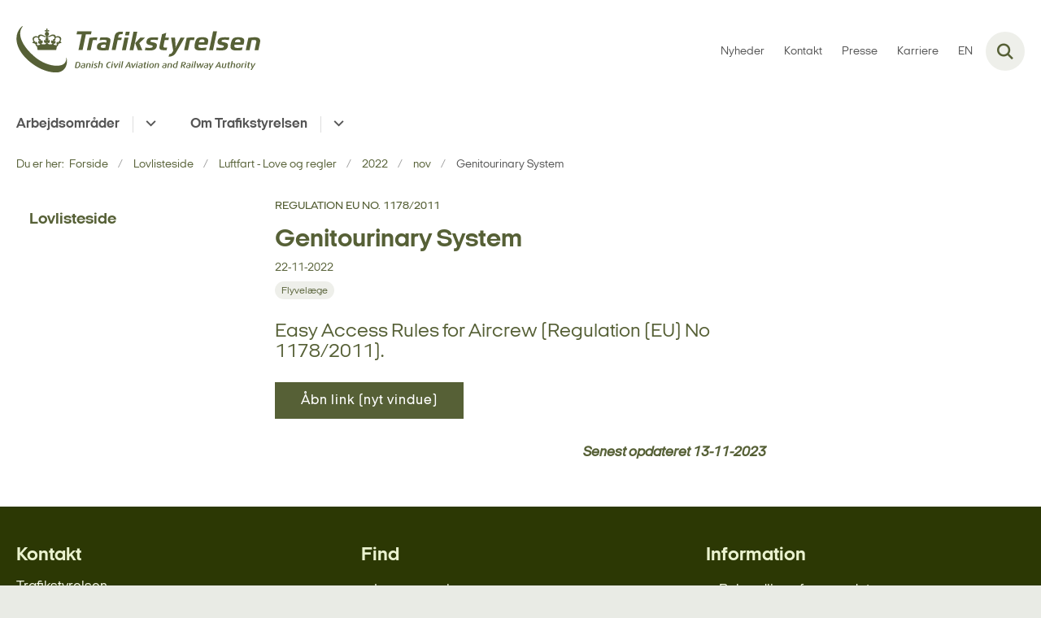

--- FILE ---
content_type: text/html; charset=utf-8
request_url: https://www.trafikstyrelsen.dk/lovlisteside/luftfart-love-og-regler/2022/nov/genitourinary-system
body_size: 4295
content:

<!DOCTYPE html>
<html lang="da">
<head id="Head1"><title>
Genitourinary System
</title><meta charset="utf-8" /><meta name="viewport" content="width=device-width, initial-scale=1.0" /><meta http-equiv="X-UA-Compatible" content="IE=edge" /><meta name="documentReference" content="20701">
<meta name="description" content="Easy Access Rules for Aircrew (Regulation (EU) No 1178/2011).">
<meta property="og:title" content="Genitourinary System">
<meta property="twitter:title" content="Genitourinary System">
<meta property="og:description" content="Easy Access Rules for Aircrew (Regulation (EU) No 1178/2011).">
<meta property="twitter:description" content="Easy Access Rules for Aircrew (Regulation (EU) No 1178/2011).">
<meta property="og:image" content="https://www.trafikstyrelsen.dk/Media/638296850833656240/Sk%C3%A6rmbillede%202023-08-31%20kl.%2009.58.33.png?crop=0%252c0%252c4795%252c2698&width=1200&height=630&format=png&mode=crop">
<meta property="og:image:width" content="1200">
<meta property="og:image:height" content="630">
<meta property="twitter:image" content="https://www.trafikstyrelsen.dk/Media/638296850833656240/Sk%C3%A6rmbillede%202023-08-31%20kl.%2009.58.33.png?crop=0%252c0%252c4795%252c2698&width=1200&height=630&format=png&mode=crop">
<meta property="og:url" content="https://www.trafikstyrelsen.dk/lovlisteside/luftfart-love-og-regler/2022/nov/genitourinary-system">
<meta property="twitter:card" content="summary">
<link href="/Assets/GoBasic/Plugins/Release/h01.gobasic.plugins.css?t=090520251047" rel="stylesheet">
<link href="/Themes/TST/Release/h03.theme.min.css?t=090520251047" rel="stylesheet">
<script type="text/javascript" src="/Assets/GoBasic/Plugins/Release/h01.gobasic.plugins.min.js?t=090520251047"></script>
<style type="text/css">.logo img{ max-width: 300px;}@media (max-width: 1023px){.logo img{ max-width: 205px;}}</style><link rel="shortcut icon" href="/Media/637878540888064552/TS-Krone_Prim%c3%a6r_RGB.png" /><link rel="icon" sizes="32x32" type="image/png" href="/Media/637878540888064552/TS-Krone_Prim%c3%a6r_RGB.png?width=32&amp;height=32" /><link rel="icon" sizes="16x16" type="image/png" href="/Media/637878540888064552/TS-Krone_Prim%c3%a6r_RGB.png?width=16&amp;height=16" /><link rel="icon" sizes="128x128" type="image/png" href="/Media/637878540888064552/TS-Krone_Prim%c3%a6r_RGB.png?width=128&amp;height=128" /><link rel="icon" sizes="196x196" type="image/png" href="/Media/637878540888064552/TS-Krone_Prim%c3%a6r_RGB.png?width=196&amp;height=196" /><link rel="apple-touch-icon" sizes="180x180" href="/Media/637878540888064552/TS-Krone_Prim%c3%a6r_RGB.png?width=180&amp;height=180" /><link rel="apple-touch-icon" sizes="152x152" href="/Media/637878540888064552/TS-Krone_Prim%c3%a6r_RGB.png?width=152&amp;height=152" /><link rel="apple-touch-icon" sizes="167x167" href="/Media/637878540888064552/TS-Krone_Prim%c3%a6r_RGB.png?width=167&amp;height=167" /><link rel="canonical" href="https://www.trafikstyrelsen.dk/lovlisteside/luftfart-love-og-regler/2022/nov/genitourinary-system" />
    <script >
        var application = {};
        application.script = {
            scripts: [],
            register: function (name, config, id) {
                this.scripts.push({
                    name: name,
                    scope: {
                        config: config,
                        element: $('#' + id)
                    }
                });
            }
        }
    </script>
</head>
<body id="body" class="publication-page">
    <form method="post" action="./genitourinary-system" id="form1">
<div class="aspNetHidden">
<input type="hidden" name="__VIEWSTATE" id="__VIEWSTATE" value="R/STsTFsQ9fhyxHxC4kRW9UjpHrWSc42nhXcHf9NXTTJzt1A5EchMDceCqFTViksY9Btf1H4vxQatmbTABAXeg==" />
</div>

<div class="aspNetHidden">

	<input type="hidden" name="__VIEWSTATEGENERATOR" id="__VIEWSTATEGENERATOR" value="9D456832" />
</div>

        <input type="hidden" value=""
            name="devicePixelRatio" id="devicePixelRatio" />
        <script >
            $(document).ready(function () {
                $("#devicePixelRatio").val(window.devicePixelRatio);
            });
        </script>
        <div id="wrapper" class="wrapper">
	
        

        <header class="header">
            <a id="skip" href="#content-main">Spring hovednavigationen over</a>
            
            <div class="header-container">
                
                <div class="logo">
                    <div>
                        <a aria-label="Gå til forsiden af trafikstyrelsen.dk" href="/"><img src="/Media/637878541015384704/groen-90-web-logo.svg" data-decorative="true" alt="" class="svg" /></a>
                    </div>
                </div>
                
                        <div class="services">
<div class="service-menu">

                    
                        <nav id="services_ctl01_serviceMenu_ctrl" aria-label="Service Menu" class="service">
<div>
<ul>
<li class="service-link collapsed"><a href="/nyheder" data-id="17392"><span>Nyheder</span></a><a tabindex="0" role="button" aria-label="Fold underpunkter ud" class="toggler"></a></li><li class="service-link"><a href="/kontakt" data-id="10370"><span>Kontakt</span></a></li><li class="service-link"><a href="/presserum" data-id="10371"><span>Presse</span></a></li><li class="service-link collapsed"><a href="/karriere" data-id="25492"><span>Karriere</span></a><a tabindex="0" role="button" aria-label="Fold underpunkter ud" class="toggler"></a></li><li class="service-link collapsed"><a href="https://www.en.trafikstyrelsen.dk/" data-id="10216"><span>EN</span></a><a tabindex="0" role="button" aria-label="Fold underpunkter ud" class="toggler"></a></li>
</ul>
</div>
</nav>
                        <div data-collapse="true" id="services_ctl01_siteSearchInput_ctrl" class="site-search ui-front collapse collapsed">
<input type="text" placeholder="Søg" aria-label="Søg" class="search-query" />
<button type="submit" aria-label="Fold søgefelt ud" class="btn btn-default"><span aria-hidden="true">Submit</span></button>
</div>
                        <nav aria-label="Mobil Menu" class="mobile tree-nav">
<div class="nav-toggle">
<a href="#mobile-menu" aria-expanded="false" aria-label="Åben hovednavigationen" class="dropdown-toggle no-smoothscroll"><span aria-hidden="true" class="title">menu</span><span class="button"></span></a>
</div><div id="mobile-menu" class="dropdown">
<ul>
<li class="collapsed"><a href="/arbejdsomraader" data-id="10401"><span>Arbejdsomr&#229;der</span></a><a tabindex="0" role="button" aria-label="Fold underpunkter ud" class="toggler"></a></li><li class="collapsed"><a href="/om-styrelsen" data-id="10200"><span>Om Trafikstyrelsen</span></a><a tabindex="0" role="button" aria-label="Fold underpunkter ud" class="toggler"></a></li>
</ul>
</div>
</nav>
                    </div></div>
                
                
    

            </div>
            <nav aria-label="Hovedmenu" class="main">
	<div class="bg">
		<div class="cnt">
			<ul id="main-menu" class="dropdown">
				<li class="dropdown"><a href="/arbejdsomraader">Arbejdsområder</a><a href="#mainNavigation_ctrl_menuItem01" aria-expanded="false" aria-label="Arbejdsområder - flere links" class="dropdown-toggle no-smoothscroll"></a><ul id="mainNavigation_ctrl_menuItem01" hidden>
					<li><a href="/arbejdsomraader/kollektiv-trafik">Kollektiv trafik</a></li><li><a href="/arbejdsomraader/havne">Havne</a></li><li><a href="/arbejdsomraader/jernbanesikkerhed">Jernbanesikkerhed</a></li><li><a href="/arbejdsomraader/luftfart">Luftfart</a></li><li><a href="/arbejdsomraader/post-og-koerekort">Post og k&#248;rekort</a></li><li><a href="/arbejdsomraader/miljoevurdering">Milj&#248;vurdering</a></li><li><a href="/arbejdsomraader/cyber">Cyber</a></li>
				</ul></li><li class="dropdown"><a href="/om-styrelsen">Om Trafikstyrelsen</a><a href="#mainNavigation_ctrl_menuItem02" aria-expanded="false" aria-label="Om Trafikstyrelsen - flere links" class="dropdown-toggle no-smoothscroll"></a><ul id="mainNavigation_ctrl_menuItem02" hidden>
					<li><a href="/om-styrelsen/organisation">Organisation</a></li><li><a href="/om-styrelsen/ledelsesgruppen">Ledelsesgruppen</a></li><li><a href="/om-styrelsen/bankkonto-og-fakturering">Bankkonto og fakturering</a></li><li><a href="/om-styrelsen/gebyrer-og-afgifter">Gebyrer og afgifter</a></li><li><a href="/om-styrelsen/udbud-i-styrelsen">Udbud i styrelsen</a></li><li><a href="/om-styrelsen/om-hjemmesiden">Om hjemmesiden</a></li>
				</ul></li>
			</ul>
		</div>
	</div>
</nav>
        </header>
        <div role="main">
            
            
    
    
<div class="tool-section">
    <div>
        <nav id="ContentPlaceHolderDefault_toolSection_breadcrumb_ctrl" aria-label="Brødkrumme" class="breadcrumb">
<div>
<span class="breadcrumb-label">Du er her:</span>
<ul itemscope="" itemtype="https://schema.org/BreadcrumbList">
<li itemscope="" itemtype="https://schema.org/ListItem" itemprop="itemListElement"><a itemscope="" itemid="https://www.trafikstyrelsen.dk/" itemtype="https://schema.org/Thing" itemprop="item" href="https://www.trafikstyrelsen.dk/"><span itemprop="name">Forside</span></a><meta itemprop="position" content="2" /></li>
<li itemscope="" itemtype="https://schema.org/ListItem" itemprop="itemListElement"><a itemscope="" itemid="https://www.trafikstyrelsen.dk/lovlisteside" itemtype="https://schema.org/Thing" itemprop="item" href="https://www.trafikstyrelsen.dk/lovlisteside"><span itemprop="name">Lovlisteside</span></a><meta itemprop="position" content="3" /></li>
<li itemscope="" itemtype="https://schema.org/ListItem" itemprop="itemListElement"><a itemscope="" itemid="https://www.trafikstyrelsen.dk/lovlisteside/luftfart-love-og-regler" itemtype="https://schema.org/Thing" itemprop="item" href="https://www.trafikstyrelsen.dk/lovlisteside/luftfart-love-og-regler"><span itemprop="name">Luftfart - Love og regler</span></a><meta itemprop="position" content="4" /></li>
<li itemscope="" itemtype="https://schema.org/ListItem" itemprop="itemListElement"><a itemscope="" itemid="https://www.trafikstyrelsen.dk/lovlisteside/luftfart-love-og-regler/2022" itemtype="https://schema.org/Thing" itemprop="item" href="https://www.trafikstyrelsen.dk/lovlisteside/luftfart-love-og-regler/2022"><span itemprop="name">2022</span></a><meta itemprop="position" content="5" /></li>
<li itemscope="" itemtype="https://schema.org/ListItem" itemprop="itemListElement"><a itemscope="" itemid="https://www.trafikstyrelsen.dk/lovlisteside/luftfart-love-og-regler/2022/nov" itemtype="https://schema.org/Thing" itemprop="item" href="https://www.trafikstyrelsen.dk/lovlisteside/luftfart-love-og-regler/2022/nov"><span itemprop="name">nov</span></a><meta itemprop="position" content="6" /></li>
<li itemscope="" itemtype="https://schema.org/ListItem" itemprop="itemListElement" class="active"><span itemprop="name">Genitourinary System</span><meta itemprop="position" content="7" /></li>
</ul>
</div>
</nav>
        
    </div>
</div>

    <div name="content" id="content-main"></div>
    <div class="sectionB">
        <div class="container">
            <div class="row">
                <div class="span-3">
                    <nav id="ContentPlaceHolderDefault_leftMenu_ctrl" aria-label="Venstre menu" class="sub-tree tree-nav">
<ul>
<li><a href="/lovlisteside" data-id="17112"><span>Lovlisteside</span></a></li>
</ul><script>application.script.register('leftnavigation',{"options": {"translations": {"mobileSubMenuTitle": "Sub Menu"}}},'ContentPlaceHolderDefault_leftMenu_ctrl');</script>
</nav>
                </div>
                <div class="span-9">
                    
                    <div class="row">
                        <div class="span-6 plh-main">
                            
    <div class="publication-page">
<span class="pre-heading">Regulation EU No. 1178/2011</span><h1 class="heading">
Genitourinary System
</h1><span class="date">22-11-2022</span><div class="labels">
<a aria-label="Se alle nyheder fra kategorien: Flyvelæge" href="/lovlisteside/luftfart-love-og-regler?categorizations=17245" class="label label-default"><span>Flyvel&#230;ge</span></a>

</div><div class="text">
<p class="lead">Easy Access Rules for Aircrew (Regulation (EU) No 1178/2011).</p>
</div><div class="group">
<a target="_blank" href="https://www.easa.europa.eu/en/document-library/easy-access-rules/online-publications/easy-access-rules-aircrew-regulation-eu-no?page=54#_Toc398287721" class="btn"><span>&#197;bn link (nyt vindue)</span></a>
</div>
</div>

                            
                            <div class="container">
<span class="date last-updated">Senest opdateret 13-11-2023</span>
</div>
                            
                        </div>
                        <div class="span-3 plh-right">
                            
                            
                        </div>
                    </div>
                </div>
            </div>
        </div>
    </div>
    

            
        </div>
        </div>
        <footer aria-label="Bund">
            
            <div id="gb_footerGrid_ctl01" class="module inner-grid bg-color-c">
	<div class="container"><div class="row"><div class="span-4"><div id="gb_footerGrid_ctl02_ctl01" class="module multi-box card">
	<div class="text">
<h2 class="heading">
Kontakt
</h2><div class="rich-text">
<p>Trafikstyrelsen<br />Carsten Niebuhrs Gade 43<br />1577 K&oslash;benhavn V</p>
<p><a href="tel:72218800">Tlf.: 72218800<br /></a></p>
<p><a href="/kontakt" data-externalcookie="false" data-cookiewarning="V&aelig;r opm&aelig;rksom p&aring; at dette er et eksternt link. Hvis du g&aring;r videre, kan siden s&aelig;tte en eller flere cookies." class="link-arrow" data-type="internal" data-id="10370">Se flere kontaktoplysninger</a></p>
<p>&nbsp;</p>
</div>
</div>
</div></div><div class="span-4"><div id="gb_footerGrid_ctl02_ctl02" class="module link-list card">
	<div class="text">
<h2 class="heading">
Find
</h2><ul class="items">
<li class="item"><a target="_self" href="/lovlisteside" class="link-arrow">Love og regler</a></li><li class="item"><a target="_self" href="/blanketlisteside" class="link-arrow">Blanketter</a></li><li class="item"><a target="_self" href="/publikationsliste">Publikationer</a></li><li class="item"><a target="_self" href="/nyheder">Nyheder</a></li><li class="item"><a target="_self" href="/vvm-liste">Milj&#248;vurderinger (VVM)</a></li><li class="item"><a target="_blank" href="https://was.digst.dk/trafikstyrelsen-dk" class="link-arrow">Webtilg&#230;ngelighedserkl&#230;ring</a></li>
</ul>
</div>
</div></div><div class="span-4"><div id="gb_footerGrid_ctl02_ctl03" class="module link-list card">
	<div class="text">
<h2 class="heading">
Information
</h2><ul class="items">
<li class="item"><a target="_self" href="/behandling-af-persondata" class="link-arrow">Behandling af persondata</a></li><li class="item"><a target="_self" href="/tilmeld-nyhedsbrev" class="link-arrow">Tilmeld dig styrelsens nyhedsbrev</a></li><li class="item"><a target="_self" href class="link-arrow">Vejledning i forbindelse med brexit</a></li><li class="item"><a target="_blank" title="Gå til Høringsportalen.dk for at se styrelsens igangværende høringer (nyt vindue)" href="https://hoeringsportalen.dk/Hearing?Authorities=Trafik-,%20Bygge-%20og%20Boligstyrelsen%20&amp;Statuses=I%20gang">Styrelsens igangv&#230;rende h&#248;ringer</a></li><li class="item"><a target="_self" title="Styrelsens whistleblowerordning" href="https://www.trafikstyrelsen.dk/kontakt#whistleblowerordning">Styrelsens whistleblowerordning</a></li><li class="item"><a target="_self" href="/kriseinformation">Kriseinformation</a></li>
</ul>
</div>
</div></div></div></div><div id="gb_footerGrid_ctl02_ctl04" class="module code">
	<!-- script begin --><script type="text/javascript">
window._monsido = window._monsido || {
token: "pDtijnvTSguXnUAnEpEqgw",
statistics: {
enabled: true,
cookieLessTracking: true,
documentTracking: {
enabled: false,
documentCls: "monsido_download",
documentIgnoreCls: "monsido_ignore_download",
documentExt: [],
},
},
heatmap: {
enabled: true,
},
pageCorrect: {
enabled: true,
},
};
</script>
<script type="text/javascript" async src="https://app-script.monsido.com/v2/monsido-script.js"></script><!-- script end -->
</div>
</div>
            
        </footer>
        
        <script type="text/javascript" src="/Assets/GoBasic/Plugins/Release/b01.gobasic.plugins.min.js?t=090520251047"></script>
<script type="text/javascript" src="/Assets/GoBasic/Applications/Release/b02.gobasic.applications.min.js?t=090520251047"></script>
<script type="text/javascript" src="/Assets/Custom/Applications/Release/b02.custom.applications.min.js?t=090520251047"></script>
<script type="text/javascript" src="/Themes/TST/Release/b03.theme.min.js?t=090520251047"></script>
<script type="text/javascript">
    if (application.initialization) application.initialization.init();
    if (application.navigation) application.navigation.init();
    if (application.search) application.search.init({"collapsedButtonHelpText": "Fold søgefelt ud", "notCollapsedButtonHelpText": "Fold søgefelt ind", "notCollapsedTextEnteredButtonHelpText": "Søg", "url": "/find"});
    if (application.breadcrumb) application.breadcrumb.init({});
    if (application.finalization) application.finalization.init();
</script>

        <script >
            for (var s = 0; s < application.script.scripts.length; s++) {
                var script = application.script.scripts[s];
                var app = application[script.name];
                if (app)
                    app.init(script.scope);
            }
        </script>
    </form>

    
</body>
</html>


--- FILE ---
content_type: application/javascript
request_url: https://www.trafikstyrelsen.dk/Assets/Custom/Applications/Release/b02.custom.applications.min.js?t=090520251047
body_size: 2476
content:
function FireSingleFlightEvent(n){n.preventDefault();let t=getPayload(n.target);getFlight(t,updatedPopupViewState)}function FireFlightsEvent(n){n.preventDefault();let t=getViewState();viewStateIsInvalid(t)||getFlights(t.flightType,t.displayMode,updateTableView)}function FireSubscriptionEvent(n){if(n.preventDefault(),subscriptionData.phoneNumber=$(selectors.phoneNumber)[0].value,subscriptionData.subscriptionConditions=$(selectors.subscriptionConditions)[0].checked,!subscriptionFormDataIsValid(subscriptionData)){callMethodAsync(flightsWebService,"GetLabels",function(n){let t=$(selectors.alert)[0];t.classList.remove("success");t.classList.add("warning");t.style.display="block";t.classList.add("show");t.classList.remove("hide");t.textContent=n.value["Subscription invalid data"];console.log("Form data invalid.")});return}hideAlert();let t=subscriptionData.flight;t.phoneNumber=subscriptionData.phoneNumber;SubscribeToSmsNotifications(t,updatedPopupViewState)}function getFlight(n,t){callMethodAsync(flightsWebService,"GetSubscriptionFlight",function(i){if(resultIsInvalid(i)){console.log(`Cannot fetch the flight data. ${n.flight}`);updateViewState();return}i.action="populate";t&&handleResult(i,t)},n)}function getFlights(n,t,i){callMethodAsync(flightsWebService,"GetAllFlights",function(t){if(resultIsInvalid(t)){console.log("Cannot fetch the flights data.");return}t.flightsType=n;t.viewState=getViewState();i&&handleResult(t,i)},n,t)}function updatedPopupViewState(n){let r=$(selectors.popupWindow)[0],u=r.querySelector(selectors.summary);if(r&&u){let t=n.value.labels,f,e,i=$(selectors.alert)[0];if(n.action==="populate"){let i=n.value.flights[0];if(!i)return;let r=isDeparture(i.flightType)?"To":"From";e=t[r];let o=isDeparture(i.flightType)?i.to:i.from;subscriptionData.flight=i;f=`<strong>${t["Popup route"]}</strong>`+`<span>${t["Flight number"]}: ${i.flightNumber}</span>`+`<span>${e}: ${o}</span>`+`<span>${t["Popup date"]}: ${i.plannedDate}</span>`+`<span>${t["Popup time"]}: ${i.plannedTime}</span>`;u.innerHTML=f;$(selectors.flightSubscription)[0].textContent=t["Send button"]}else if(n.action==="clear"){let r=n.value.success;i.classList.remove(r?"warning":"success");i.classList.add(r?"success":"warning");i.classList.add("show");i.classList.remove("hide");i.style.display="block";i.textContent=t[r?"Subscription success":"Subscription error"]}}}function SubscribeToSmsNotifications(n,t){callMethodAsync(flightsWebService,"SubscribeToSmsNotifications",function(n){resultIsInvalid(n)&&console.log("Cannot subscribe to SMS notifications.");n.action="clear";t&&handleResult(n,t)},n)}function hideAlert(){let n=$(selectors.alert)[0];n.classList.remove("success");n.classList.remove("warning");n.classList.remove("show");n.classList.add("hide");n.style.display="none";n.textContent=""}function updateTableView(n){n.viewState.table.innerHTML=getTableHtml(n);refreshFancybox();$(selectors.flightSchedule).off("click",selectors.singleFlightCaller).on("click",selectors.singleFlightCaller,n=>FireSingleFlightEvent(n));ensureCorrectFlightCallers(n.viewState)}function getTableData(n){let t={};t.viewState=n.viewState;t.flights=n.value.flights;t.flights=t.flights.sort((n,t)=>Date.parse(n.plannedDate)-Date.parse(t.plannedDate));let r=[...new Set(t.flights.map(n=>n.plannedDate))],i=$(selectors.datePicker)[0];if(t.currentDate=n.viewState.isFullMode?i.value:t.flights.map(n=>n.plannedDate)[0],t.viewState.isFullMode){$(selectors.datePicker).empty();r.forEach(n=>i.append(new Option(n,n)));let n=r.includes(t.currentDate);i.options[n?findDateIndex(i.options,t.currentDate):0].selected="selected";t.currentDate=i.value}return t}function getTableHtml(n){let i=getTableData(n);if(!i)return"";let u=n.value.labels,r="<thead><tr>";r+=`<th>${u.Planned}</th>`;i.viewState.isFullMode&&(r+=`<th>${u.Expected}</th>`);let e=isDeparture(i.viewState.flightType)?"To":"From",f=u[e];r+=`<th>${f}</th>`;i.viewState.isFullMode&&(r+=`<th>${u["Flight number"]}</th>`);r+=`<th>${u.Airline}</th>`;r+=`<th>${u.Status}</th>`;r+=`<th>${u.SMS}</th>`;r+="<\/tr><\/thead>";let t=`<tr class ="date"><td colspan='7'>${i.currentDate}</td></tr>`;for(let n of i.flights)if(!i.viewState.isFullMode||n.plannedDate===i.currentDate){let r=isDeparture(n.flightType)?n.to:n.from;if(t+="<tr>",i.viewState.isFullMode)t+=n.expectedTime?`<td class="fs-time inactive" data-label="Forventet">${n.plannedTime}</td>`:`<td class="fs-time " data-label="Forventet">${n.plannedTime}</td>`,t+=`<td class="fs-expected" data-label="Forventet">${n.expectedTime}</td>`,t+=`<td class="fs-location" data-label="${f}">${r}</td>`,t+=`<td class="fs-flight-number" data-label="Flynr.">${n.flightNumber}</td>`;else{let u=i.flights.findIndex(t=>t===n);u!==0&&n.plannedDate!==i.flights[u-1].plannedDate&&(t+=`<tr class ="date"><td colspan='7'>${n.plannedDate}</td></tr>`);t+=`<td class="fs-time" data-label="Tid">`;t+=n.expectedTime?`<span class="fs-scheduled inactive">${n.plannedTime}</span><br>`:`<span class="fs-scheduled">${n.plannedTime}</span><br>`;t+=`<span class="fs-expected">${n.expectedTime}</span></td>`;t+=`<td class="fs-location" data-label="${f}">`;t+=`<span class="fs-flight-location">${r}</span><br>`;t+=`<span class="fs-flight-number">${n.flightNumber}</span></td>`}t+=`<td class="fs-airline" data-label="Selskab">${n.airlineName}</td>`;t+=`<td class="fs-status" data-label="Status">${n.status}</td>`;t+=`<td class="fs-sms" data-label="SMS"><a href="#sms-updates" data-single-flight-planned-date="${n.plannedDate}" aria-label="SMS" class="fancybox-sms single-flight-caller"><i class="icon-mobile"></i></a></td>`;t+="<\/tr>"}return r+t}function refreshFancybox(){$(".fancybox-sms").fancybox({openEffect:"true",closeEffect:"none",width:1024,height:768,autoSize:!1,padding:0,aspectRatio:!1,scrolling:"yes",arrows:!1,helpers:{media:{}}})}function updateViewState(){let n=getViewState();viewStateIsInvalid(n)||(getFlights(n.flightType,n.displayMode,updateTableView),console.log("Refreshed"));setTimeout(updateViewState,timeOutInterval)}function getViewState(){let n={};return n.table=$(selectors.table)[0],n.departureButton=$(selectors.departure)[0],n.arrivalButton=$(selectors.arrival)[0],n.flightType=$(selectors.activeFlightCaller)[0].id,n.isFullMode=!$(selectors.flightSchedule)[0].classList.contains("compact"),n.displayMode=n.isFullMode?"FullMode":"CompactMode",n}function ensureCorrectFlightCallers(n){n.flightType!=="departure"||n.departureButton.classList.contains("active")||(n.departureButton.addClass("active"),n.arrivalButton.classList.contains("active")&&n.arrivalButton.removeClass("active"));n.flightType!=="arrival"||n.arrivalButton.classList.contains("active")||(n.arrivalButton.addClass("active"),n.departureButton.classList.contains("active")&&n.departureButton.removeClass("active"))}function findDateIndex(n,t){for(let i=0;i<n.length;i++)if(n[i].childNodes[0].nodeValue===t)return i;return undefined}function viewStateIsInvalid(n){let t=!n||!1||Object.values(n).every(n=>n===null||!n);return t?(console.log("The view state of the flights module is invalid."),!0):!1}function handleResult(n,t){t(n)}function getPayload(n){let t={},i=getViewState();if(viewStateIsInvalid(i))return null;t.plannedDate=n.closest("a").dataset.singleFlightPlannedDate;let r=n.closest("tr");return t.plannedTime=r.querySelector(selectors.flightTime).textContent,t.flightNumber=r.querySelector(selectors.flightNumber).textContent,t.airport=r.querySelector(i.isFullMode?selectors.location:selectors.flightLocation).textContent,t.flightType=i.flightType,t}function subscriptionFormDataIsValid(n){let t=new RegExp("^([\\+]|00)\\d{7,}$");return t.test(n.phoneNumber)&&n.subscriptionConditions}const timeOutInterval=6e5,flightsWebService="Website.WebServices.FlightsService, Website",selectors={};selectors.flightsCaller=".flights-caller";selectors.singleFlightCaller=".single-flight-caller";selectors.flightSchedule=".flight-schedule";selectors.activeFlightCaller=".flights-caller.active";selectors.table=".flight-schedule-table";selectors.departure="#departure";selectors.arrival="#arrival";selectors.datePicker="#flight-schedule-date-picker";selectors.location=".fs-location";selectors.flightLocation=".fs-flight-location";selectors.flightNumber=".fs-flight-number";selectors.flightTime=".fs-time";selectors.popupWindow=".fs-popup";selectors.summary=".fs-summary";selectors.flightSubscription="#flight-subscription";selectors.subscriptionConditions="#subscription-conditions";selectors.phoneNumber="#subscription-phone-number";selectors.alert=".fs-alert";let subscriptionData={};$(selectors.flightsCaller).click(function(n){let t=$(selectors.activeFlightCaller);for(let n of t)n.classList.remove("active");this.classList.add("active");FireFlightsEvent(n)});$(selectors.datePicker).change(n=>FireFlightsEvent(n));$(selectors.singleFlightCaller).click(n=>FireSingleFlightEvent(n));$(selectors.flightSubscription).click(n=>FireSubscriptionEvent(n));$(document).ready(function(){refreshFancybox()});setTimeout(updateViewState,timeOutInterval);let isDeparture=n=>n.toLowerCase()==="departure";let resultIsInvalid=n=>n.value.flights?!n||!n.success||!n.value.success||!1:!n||!n.success||!n.value.success